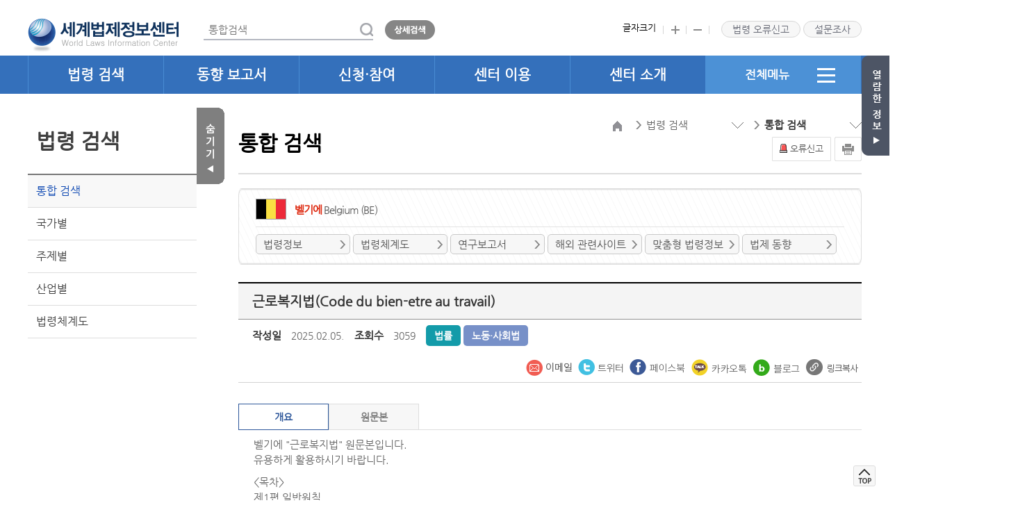

--- FILE ---
content_type: text/html;charset=UTF-8
request_url: https://world.moleg.go.kr/web/wli/lgslInfoReadPage.do?CTS_SEQ=49166&AST_SEQ=25
body_size: 88462
content:









<!DOCTYPE HTML>
<html lang="ko">
<head>
	<meta charset="UTF-8">
	<meta name="viewport" content="width=device-width,initial-scale=1.0,minimum-scale=1.0,maximum-scale=1.0" />
	<meta property="og:type" content="website" />
	<meta property="og:title" content="근로복지법(Code du bien-etre au travail) < 벨기에 < 통합 검색 < 법령 검색 | 세계법제정보센터" />
	<meta property="og:url" content="https://world.moleg.go.kr" />
	<meta property="og:description" content="세계 각국의 주요 법률, 법제동향 등 법령정보를 수집·가공하여 국가·지역·기구별로 제공." />
	<meta property="og:image" content="https://world.moleg.go.kr/web/images/common/og_logo.png" />
	<meta name="author"  content="세계법제정보센터">
	<meta name="copyright"  content="세계법제정보센터">
	<meta name="keyword"  content="세계법제정보센터,세계법제정보,법령정보,주제별법제,법제동향">
	<meta name="description" content="세계 각국의 주요 법령, 연구보고서, 최신 입법동향 등 해외법령정보를 수집·가공하여 제공하는 웹사이트" />
	<meta name="Yeti" content="All"/>
	<meta name="Yeti" content="index,follow"/>
	<meta name="NaverBot" content="All"/>
	<meta name="NaverBot" content="index,follow"/>
	<meta name="robots" content="index,follow">
	<meta http-equiv="X-UA-Compatible" content="IE=edge" />
	<title> 근로복지법(Code du bien-etre au travail) < 벨기에 < 통합 검색 < 법령 검색 | 세계법제정보센터</title>
	<link rel="stylesheet" href="/web/css/common.css?ver=20250501" />
	<link type="text/css" rel="stylesheet" href="/css/jquery-ui.css" />
	<link rel="stylesheet" href="/web/css/main.css?ver=20230803" />
	<link rel="stylesheet" href="/web/css/sub.css?ver=20230803" />
	<link rel="stylesheet" href="/web/css/respon.css?ver=20230803" />
	<link rel="shortcut icon" href="/oweb/images/favicon.ico" />
	<link rel="stylesheet" href="/web/css/print.css?ver=20230803" media="print" />
	<script src="/web/js/jquery-1.11.1.min.js"></script>
	<script src="/web/js/jquery.migrate.1.2.1.js"></script>
	<script src="/js/jquery-ui.js"></script>
	<script src="/js/vendor/jquery.ui.widget.js"></script>
	<script src="/web/js/flexslider.js"></script>
	<script src="/web/js/common.js"></script>
	<script src="/cms/js/ajax.mapping.js"></script>
	<script src="/cms/js/ksy.validation.js"></script>
	<script src="/cms/js/ksy.ckeditor.js"></script>
	<script src="/cms/js/cms.js"></script>
	<script src="/cms/js/comn.js"></script>
	<script src="/web/js/social/facebook.js"></script>
	<script src="/web/js/social/twitter.js"></script>
	<script src="/web/js/social/sharemail.js"></script>
	<!-- <script src="/web/js/ark.js"></script>-->
	<script src="/web/js/nation_link.js"></script>
    <script src="//developers.kakao.com/sdk/js/kakao.min.js"></script>
    <script src="/web/js/search.js"></script>
	<script type="text/javascript">
		var urlVal = window.location.href;
		var isPublic = urlVal.indexOf('localhost');
		
		$(function() {
		    $.datepicker.setDefaults({
		        dateFormat: 'yymmdd',
		        prevText: '이전 달',
		        nextText: '다음 달',
		        monthNames: ['1월', '2월', '3월', '4월', '5월', '6월', '7월', '8월', '9월', '10월', '11월', '12월'],
		        monthNamesShort: ['1월', '2월', '3월', '4월', '5월', '6월', '7월', '8월', '9월', '10월', '11월', '12월'],
		        dayNames: ['일', '월', '화', '수', '목', '금', '토'],
		        dayNamesShort: ['일', '월', '화', '수', '목', '금', '토'],
		        dayNamesMin: ['일', '월', '화', '수', '목', '금', '토'],
		        showMonthAfterYear: true,
		        yearSuffix: '년'
		    });

			// Web Accessibility : Skip Navigation
		    if(!$(this).hasClass("sbcenter_right")){
		    	//alert("YES");
		    	$(".sbcenter_right").attr("id","contents");
		    	//$(".sbcenter_right").attr("tabIndex","0");
		    	$(".sbcenter_right").removeAttr("tabIndex");
		    }
		});
	</script>

	
</head>
<body>
<div class="skip-nav">
	<a href="#contents" class="btn_skip">본문 바로가기</a>
	<a href="#gnb">주 메뉴 바로가기</a>
</div>












<!-- Google Analytics -->
<script> 
/* (function(i,s,o,g,r,a,m){i['GoogleAnalyticsObject']=r;i[r]=i[r]||function(){
(i[r].q=i[r].q||[]).push(arguments)},i[r].l=1*new Date();a=s.createElement(o),
m=s.getElementsByTagName(o)[0];a.async=1;a.src=g;m.parentNode.insertBefore(a,m)
})(window,document,'script','https://www.google-analytics.com/analytics.js','ga');

ga('create', 'UA-157976819-1', 'auto');
ga('send', 'pageview'); */
</script>
<!-- End Google Analytics -->

      

	<script src="/web/js/makePCookie.js"></script>
<script>
$(document).ready(function(){
	/*var today = new Date();
    var sameday = new Date("2022-10-01");
    if(today.getTime() > sameday.getTime()){
        $(".srvEvt").remove();
    }*/
    $(".research_layer").click(function(){
        window.open('/web/main/pollPopup.do', 'service_pollOpn20160602', "top=50, left=10, width=530, height=800");
    });
});
function fncGoTotalSearchWord(query) {
    query = encodeURI(encodeURIComponent(query));
    var url = '/sc/search.do?q='+query+"&w=SE_WD&main=M&fsort=";
    location.href = url;
}

//통합검색
function fncGoTotalSearch() {
    var query = $('#search-ipt2').val();
    
    if(query ==""){
        alert("검색어를 입력하세요.");
        return;
    }
    
    query = encodeURI(encodeURIComponent(query));
    var url = '/sc/search.do?q='+query+"&w=SE_WD&main=M&fsort=";
    location.href = url;
}

//상세검색
function fncGoTotalSearchDetail() {
    var q = $('#search-ipt2').val();
    q = encodeURI(q);
    var Query = "";
    if(true){
        Query = "0";
    }else{
        Query = "1";
    }
    var url = '/web/main/searchDetailXten.do?q='+q+"&Query="+Query;
    location.href = url;
}

//모바일 통합검색
function fncGoTotalSearchMobile() {
    var queryMobile = $('#queryMobile').val();
    if(queryMobile == ""){
        alert("검색어를 입력하세요.");
        return false;
    }
    queryMobile = encodeURI(encodeURIComponent(queryMobile));
    var url = '/sc/search.do?q='+queryMobile+"&w=SE_WD&main=M&fsort=";
    location.href = url;
}

//모바일 상세검색
function fncGoTotalSearchDetailMobile() {
    var queryMobile = $('#queryMobile').val();
    queryMobile = encodeURI(encodeURIComponent(queryMobile));
    var Query = "";
    if(true){
        Query = "0";
    }else{
        Query = "1";
    }
    var url = '/web/main/searchDetailXten.do?q='+queryMobile+"&Query="+Query;
    location.href = url;
}

//엔터검색
function fncEnterSearchHeader(e) {
    var key = e.keyCode || e.which;
    if (key == '13') {
        fncGoTotalSearch();
    }
}

//법령 의견 보내기 
function fncGoLgslOpinionWrite(){
	
	var ttl = $('#OP_TTL').val();
	if(ttl == ""){
	        alert("제목을 입력하세요.");
	        return false;
	}
	
	var cts = $('#OP_CTS').val();
	if(cts == ""){
	        alert("내용을 입력하세요.");
	        return false;
	}
	
	var form = $("#LAWORD_OPINION_Form");
	form.attr("action", "/web/intrcn/LawordOpinionWrite.do");
	form.submit();
}
//확장자
function checkBasicExtNames(el){
    
    var src = getFileType(el.value);
    var ext = src.toLowerCase();
    var fileId = $(el).attr("id");
    var file = $('#'+fileId).get(0).files[0];
    
    if(el.value == "") return true;

    if(file.size > 100 * 1024 * 1024){
        
        //용량 초과시 alert(창)
        alert("파일 사이즈는 100MB이하로 업로드해주세요");
        $('#'+fileId).val("");
        return false;
    }
    
    if(ext == "pdf" || ext == "doc" || ext == "docx" || ext == "ppt"  || ext == "pptx" || ext == "hwp" || ext == "xls" ||ext == "xlsx" 
        || ext == "jpg" || ext == "png" || ext == "jpeg" || ext == "gif" ) {
        return true;
    } else {
       alert(" 파일은 pdf, doc, docx, ppt, pptx, hwp, xls, xlsx, jpg, png, PNG, JPG, jpeg, JPEG, GIF, gif 형식만 등록 가능합니다.");  
       $('#'+fileId).val(""); 
       return false;              
    }
    

    if(file.size > 100 * 1024 * 1024){
        
        //용량 초과시 alert(창)
        alert("파일 사이즈는 100MB이하로 업로드해주세요");
        $('#'+fileId).val("");
        return false;
    }

}
function getFileType(filePath) {
    var index = -1;
    index = filePath.lastIndexOf('.');
    var type = "";
    if(index != -1) {
          type = filePath.substring(index+1, filePath.len);
    } else {
     type = "";
    }
    return type;
} 

/* 페이징버튼 href="" 관련  */
$(document).ready(function(){
   var currentPath = $(location).attr('pathname');
   if($(".pagenation").length > 0){
	   if(currentPath.indexOf('themaLgslListPage.do') > -1){
		   $(".pagenation > .pg_wrap > .ds_no").attr('href',currentPath+'?code=');
		   $(".pg").attr('href',currentPath+'?code=');
	   }else{
		   $(".pagenation > .pg_wrap > .ds_no").attr('href',currentPath);
		   $(".pg").attr('href',currentPath);
	   }
   }
});
</script>

<div class="header" id="header">
    <div class="header-tp">
        <h1><a href="/web/main/index.do" title="메인페이지로 이동"><img src="/web/images/common/logo_217.png" alt="세계법제정보센터 World Laws Information Center 로고" /></a></h1>
        
        <!-- 헤더에 통합검색은 메인화면을 제외한 페이지에서 노출 -->
        
            <div class="sub_search">
                <div class="sub_search_ct">
                    <label for="search-ipt2" class="blind">통합검색</label>
                    
                        
                        
                            <input type="text" id="search-ipt2" name="query" placeholder="통합검색" onkeypress="fncEnterSearchHeader(event);" />
                        
                    
                    
                    <ul class="search-key"  id="autoBody" style="display:none">
                    </ul>
                    <a href="javascript:fncGoTotalSearch();"><img src="/web/images/common/sub_search2.gif" alt="검색"></a>
                </div>
                <a href="javascript:fncGoTotalSearchDetail();"><img src="/web/images/common/sub_search1.gif" alt="상세검색"></a>
<!-- 검색결과내 재검색  -->
                <!-- <span class="rebrowsing"><input type="checkbox" id="topsrch" class="" /> <label for="topsrch" class="blind">결과내 재검색</label></span> -->
<!-- // 검색결과내 재검색  -->
                <div class="clear"></div>
            </div>
            
            <div class="mo-search"><a href="javascript:void(0);"><img src="/web/images/common/tp-search.gif" alt="검색"></a></div>
            <div class="sb_search_bg" style="height: 818px; display: none;"></div>
            <div class="sb_search" style="display: none;">
                <div class="search">
                    <span class="first">
                        <label for="queryMobile" class="blind">검색어를 입력하세요</label>
                        <input type="text" id="queryMobile" name="queryMobile" placeholder="검색어를 입력하세요" />
                    </span>
                    <span class="last">
                        <a href="javascript:fncGoTotalSearchMobile();"><img src="/web/images/main/search_btn1.png" alt="통합검색" class="first"></a>
                        <a href="javascript:fncGoTotalSearchDetailMobile();"><img src="/web/images/main/search_btn2.png" alt="상세검색" class="second"></a>
                    </span>
                </div>
            </div>
            
        
        
        
        <div class="header-tp-rt">
            <ul class="ul1">
                <li>글자크기</li>
                <li><a href="javascript:void(0)" onclick="plus()"><img src="/web/images/common/plus.gif" alt="크게" /></a></li>
                <li><a href="javascript:void(0)" onclick="minus()"><img src="/web/images/common/minus.gif" alt="작게" /></a></li>
            </ul>
            <ul class="ul2">
                <li><a href="javascript:void(0)" title="새창열림" class="pop1-view">법령 오류신고</a></li>
                <!-- <li><a href="/web/intrcn/demandRSCHInfoListPage.do" class="btn-faq demand_layer">수요조사</a></li> -->
                <li><a href="javascript:void(0)" title="새창열림" class="btn-faq research_layer">설문조사</a></li>
            </ul>
        </div>
        <div class="btn-gnb"><a href="javascript:void(0)"><img src="/web/images/common/m_menu.gif" alt="메뉴열기" /></a></div>
    </div>
    <!-- 법령오류신고 팝업1 s -->
    <form id="LAWORD_OPINION_Form" name="LAWORD_OPINION_Form" method="post" enctype="multipart/form-data">
    <input type='hidden' name='egovframework.double.submit.preventer.parameter.name' value='CB8B409D-B34D-4805-A8EE-5B447B1E219B'/>
    <input type="hidden" id="FILE_IDS" name="FILE_IDS" value="1"/>
    <div class="pop-bg pop1-bg">
        <!-- <div class="sub_title title_bor">법령 내용 문의</div> -->
        <div class="popup_tit">
            <h3>법령 오류신고</h3>
            <a href="javascript:void(0)" class="pop-close pop1-c"><img src="/web/images/sub/popup_close.png" alt="법령오류신고 닫기" /></a>
        </div>
        <!-- <ul class="sub04_bgfont">
            <li>법령정보관리원은 법령정보를 체계적으로 수집, 관리하고 이를 신속ㆍ정확하게 제공하며, 
            법제정책에 관한 교육ㆍ홍보사업을 수행함으로써 법치행정 구현에 이바지함을 목적으로 하는 기관으로서, 
            법제처로부터 세계법제사업을 수탁 받아 해당업무를 수행하고 있습니다. 
            <br>법령관련 내용문의 전화 : 02-460-2838
            </li>
        </ul> -->
        <!-- <div id="lgslErr" name="lgslErr" class="sub_title title_bor mt2">법령 의견 보내기</div> -->
        <div class="top_bor mt3">
        <script>
            var fileNextId = 1;
            var fileIds = [];
            fileIds[0] = 1;
            
            function fncAddFileId(id){
                fileIds.push(id);
                $('#FILE_IDS').val(fncGetFileId());
            }
            $(function() {
                $(".pop1-view").click(function(){
                	window.open('/web/main/errorReportPopup.do?LGSL_YN=N', 'reportPopup', "top=50, left=10, width=945, height=470");
//                     $(".pop1-bg").fadeIn('fast');
//                     $(".m-back-gnb").fadeIn('fast');
//                     // 초기화
//                     $(".lgsl_rpt").css("display","none");
//                     $("#OP_NTNL").val("");
//                     $("#LS_NM").val("");
//                     $(".URL").remove(); // 법령정보 URL 있을 경우 제거
//                     $(".ISO_NTNL_CD").remove(); //법령정보 나라정보 제거
//                     // 값 고정 해제
//                     $("#OP_NTNL").attr("readonly",false);
//                     $("#LS_NM").attr("readonly",false);
//                     $("#sub4_in1").focus();
                });
                // 법령정보 오류신고 클릭시
				$(".lgslpop1-view").click(function(){ 
					var CTS_SEQ = $("#CTS_SEQ").val();
					var AST_SEQ = $("#AST_SEQ").val();
					var ISO_NTNL_CD = $("#ISO_NTNL_CD").val();
					window.open('/web/main/errorReportPopup.do?CTS_SEQ='+CTS_SEQ+"&AST_SEQ="+AST_SEQ+"&ISO_NTNL_CD="+ISO_NTNL_CD, 'reportPopup', "top=50, left=10, width=945, height=470");
			    	//$(".lgsl_rpt").css("display","");
			        //$("#OP_NTNL").val("벨기에");
			        //$("#LS_NM").val("근로복지법(Code du bien-etre au travail)");
			        //var URL = '<input type="hidden" value="/web/wli/lgslInfoReadPage.do?CTS_SEQ=' + 49166 + '&AST_SEQ=' + 25+'" class="URL" name="URL"/>';
			        //var ISO_NTNL_CD = '<input type="hidden" value =  "BE" class = "ISO_NTNL_CD" name = "ISO_NTNL_CD" />';
			        //$(".URL").remove();
			        //$(".ISO_NTNL_CD").remove();
			        //$("#OP_NTNL").after(ISO_NTNL_CD);
			        //$("#LS_NM").after(URL);
			        // 값 고정
			        //$("#OP_NTNL").attr("readonly",true);
			        //$("#LS_NM").attr("readonly",true);
			        //$("#OP_NTNL").focus();
			    });
                $(".pop2-view").click(function(){
                    $(".pop2-bg").fadeIn('fast');
                    $(".m-back-gnb").fadeIn('fast');
                });     
                
                /* 
                $(".pop-close").click(function(){
                    $(".pop-bg").fadeOut('fast');
                    $(".m-back-gnb").fadeOut('fast');
                }); 
                */
                
                $(".pop-close").click(function(){
                    if($(window).width() > 1024){
                        $(".pop-bg").fadeOut('fast');
                        $(".m-back-gnb").fadeOut('fast');
                    }else{
                        $(".pop-bg").fadeOut('fast');
                    }
                });
                
                /* 20171215 - 접근성추가 */
                $(".pop1-c").click(function(){
                    $(".btn-faq").focus();
                });
                
                $(".all-menu-close").click(function(e){
                    //$("#search-ipt").focus(); /* 20171215 - 접근성추가 */
                    $(".all-menu").fadeOut('fast');
                    $(".m-back-gnb").fadeOut('fast');
                	$("#search-ipt2.mainFocusing").focus(); 
                	e.stopPropagation();
                });

                /* 20220404 - 접근성 추가*/
                $(".all-menu-close").on("keydown",function(e) {
                	if(e.keyCode == 9){ // tab 키 눌렀을 때
                		if(e.shiftKey){
                		    
                		 }else {
                			 setTimeout(function(){
                				    $('.all-menu-cont > ul > li:first-child > ul > li:first-child > a').focus();
                				}, 0);
//                 			  $(".all-menu").fadeOut('fast');
//                 			    $(".m-back-gnb").fadeOut('fast');
//                 			    $(".sub-location-cont ul li:first a").focus(); /* 20171215 - 접근성추가 */
                 			    
                		}
                	}
                });

                /* 20230504 - 접근성 추가*/
                $(".pop_send").on("keydown",function(e) {
                    if(e.keyCode == 9){ // tab 키 눌렀을 때
                        if(e.shiftKey){
                         }else {
                             setTimeout(function(){
                                    $('.pop-close').focus();
                                }, 0);                                        
                        }
                    }
                });
                /* 20230518 - 접근성 추가 */
                $(".pop-close").on("keydown",function(e) {
                    if(e.keyCode == 9){ // tab 키 눌렀을 때
                        if(e.shiftKey){
                            setTimeout(function(){
                                $('.pop_send').focus();
                            }, 0);
                         }
                    }
                });
                
            });
        </script>
        <table class="sub_table2 write_top" style="width: 100%">
                <caption>법령 오류신고 팝업으로 국가,법령명, 구분(콘텐츠오류, 기술오류, 기능제안, 기타불편사항), 제목, 첨부파일, 내용란을 제공.</caption>
                <colgroup>
                    <col style="width:16%" />
                    <col style="width:84%" />
                </colgroup>
                <tbody>
                    <tr class="lgsl_rpt">
                        <th scope="row"><label for="OP_NTNL">국가</label></th>
                        <td><input type="text" id="OP_NTNL"  name="OP_NTNL" value=""/></td>
                    </tr>
                    <tr class="lgsl_rpt">
                        <th scope="row"><label for="LS_NM">법령명</label></th>
                        <td><input type="text" id="LS_NM"  name="LS_NM" value=""/></td>
                    </tr>
                    <tr>
                        <th scope="row">구분</th>
                        <td>
                            <span class="pr1">
                                <input type="radio" name="NEWS_AST_CD" id="sub4_in1" value="520010" checked="checked">
                                <label for="sub4_in1">컨텐츠오류(현행화, 내용, 오탈자 등)</label>
                            </span>
                            <span class="pr1">
                                <input type="radio" name="NEWS_AST_CD" id="sub4_in2" value="520011">
                                <label for="sub4_in2">기술오류(페이지, 링크, 검색 등)</label>
                            </span>
                            <span class="pr1">
                                <input type="radio" name="NEWS_AST_CD" id="sub4_in3" value="520012">
                                <label for="sub4_in3">기능제안 </label>
                            </span>
                            <span>
                                <input type="radio" name="NEWS_AST_CD" id="sub4_in4" value="520013">
                                <label for="sub4_in4">기타 불편사항</label>
                            </span>
                        </td>
                    </tr>
                    <tr>
                        <th scope="row"><label for="OP_TTL">제목</label></th>
                        <td><input type="text" id="OP_TTL"  name="TTL" value=""></td>
                    </tr>
                    <tr>
                        <th scope="row"><label for="FIEL_1">첨부파일</label></th>
                        <td><input type="file"  id="FIEL_1" name="FILE_1" onchange="checkBasicExtNames(this)"/></td>
                    </tr>
                    <tr>
                        <th scope="row"><label for="OP_CTS">내용</label></th>
                        <td><textarea cols="30" rows="5" id="OP_CTS" name="CTS"></textarea></td>
                    </tr>
                </tbody>
            </table>    
        </div>
        <p class="pt15 pb3 text_right">
            <a class="a_button a_green pop_send" href="javascript:void(0)" onclick="fncGoLgslOpinionWrite();">보내기</a>
        </p>
        </div>
        </form>
        <!-- 법령오류신고 팝업 e -->
    <div class="header-bt">
        <div class="header-bt-cont">
            <div class="gnb-box">
                <div class="h-cage">
                    <h2 class="gnb-tit">세계 법제정보센터</h2>
                    <a href="javascript:void(0)" class="btn-gnb-close"><img src="/web/images/common/btn_gnb_close.png" alt="메뉴닫기" /></a>
                </div>
                <ul class="gnb" id="gnb" tabindex="0">
                    <li class="mn0">
                        <a href="javascript:void(0)" class="pop1-view" title="새창열림">법령 오류신고</a>
                        <a href="javascript:void(0)" class="research_layer" title="새창열림">설문조사</a>
                    </li>
                    <li class="mn1">
                        <h2><a href="/web/wli/lgslInfoListPage.do">법령 검색</a></h2>
                        <div class="sub-menu">
                            <div>
                                <ul>
                                    <li><a href="/web/wli/lgslInfoListPage.do">통합 검색</a></li>    
                                    <li><a href="/web/wli/nationListPage.do">국가별</a></li>
                                    <li><a href="/web/tl/themaLgslListPage.do?code=700201">주제별</a></li>
                                    <li><a href="/web/indst/indstLgslListPage.do?indstCode=701101">산업별</a></li>
                                    <li><a href="/web/wli/lawordSystmListPage.do">법령체계도</a></li>                                    
                                </ul>
                            </div>
                        </div>
                    </li>
                    <li class="mn2">
                        <h2><a href="/web/dta/lgslTrendListPage.do">동향 보고서</a></h2>
                        <div class="sub-menu">
                            <div>
                                <ul>
                                    <li><a href="/web/dta/lgslTrendListPage.do">법제동향</a></li>
                                    <li><a href="/web/wli/rsrchReprtListPage.do">연구보고서</a></li>
                                    <li><a href="/web/dta/ovseaBsrpReprtListPage.do">해외 출장보고서</a></li>
                                    <li><a href="/web/dta/nwsmListPage.do">세계법제 뉴스레터</a></li>                                    
                                </ul>
                            </div>
                        </div>
                    </li>
                    <li class="mn3">
                        <h2><a href="/web/wli/clmserLgslInfoListPage.do">신청·참여</a></h2><!-- x -->
                        <div class="sub-menu">
                            <div>
                                <ul>
                                    <li><a href="/web/wli/clmserLgslInfoListPage.do">맞춤형 법령정보</a></li>
                                    <li><a href="/web/intrcn/demandRSCHInfoListPage.do">법령 번역 수요조사</a></li>
                                    <li><a href="/web/apply/surveyListPage.do">이용자 설문조사</a></li><!-- 개선 의견수렴 이벤트 -->
                                    <li><a href="/web/apply/lgslErrorSttemntListPage.do">오류 신고</a></li><!-- x, 우측 상단 버튼 '법령 오류신고' 클릭 시 팝업 생성 -->
                                    <li><a href="/web/api/apiAppPage.do">API 신청</a></li>
                                </ul>
                            </div>
                        </div>
                    </li>
                    <li class="mn4">
                        <h2><a href="/web/intrcn/useGuidanceListPage.do">센터 이용</a></h2><!-- 이용 안내 -->
                        <div class="sub-menu">
                            <div>
                                <ul>
                                    <li><a href="/web/intrcn/useGuidanceListPage.do">이용 안내</a></li>
                                    <li><a href="/web/intrcn/faqListPage.do">자주하는 질문</a></li>
                                    <li><a href="/web/usectr/cprOrgPage.do">협력 기관</a></li><!-- x -->
                                    <li><a href="/web/wli/ovseaRelateSiteListPage.do">해외 사이트</a></li>                                    
                                </ul>
                            </div>
                        </div>
                    </li>
                    <li class="mn5"><!-- 20230713 -->
                        <h2><a href="/web/intrcn/cnterIntrcnListPage.do">센터 소개</a></h2>
                        <div class="sub-menu">
                            <div>
                                <ul>
                                    <li><a href="/web/intrcn/cnterIntrcnListPage.do">세계법제정보</a></li>
                                    <li><a href="/web/intrcn/mainBsnsListPage.do">주요 사업</a></li>
                                    <li><a href="/web/intrcn/noticeListPage.do">센터 소식</a></li><!-- 공지사항 -->
                                    <li><a href="/web/intrcn/lcCttpcListPage.do">위치 및 연락처</a></li>
                                </ul>
                            </div>
                        </div>
                    </li>
                    <li class="mn6"><!-- 20230713 -->
                        <h2><a href="#">전체메뉴<img src="/web/images/common/all_menu.gif" alt="전체메뉴 열기" /></a></h2>
                        <div class="all-menu">
                            <p>전체메뉴보기</p>
                            <div class="all-menu-cont"><!-- 20230713 -->
                                <ul>
                                    <li><span>법령 검색</span>
                                        <ul>
                                            <li><a href="/web/wli/lgslInfoListPage.do">통합 검색</a></li>    
                                            <li><a href="/web/wli/nationListPage.do">국가별</a></li>
                                            <li><a href="/web/tl/themaLgslListPage.do?code=700201">주제별</a></li>
                                            <li><a href="/web/indst/indstLgslListPage.do?indstCode=701101">산업별</a></li>
                                            <li><a href="/web/wli/lawordSystmListPage.do">법령체계도</a></li>                                    
                                        </ul>
                                    </li>
                                    <li><span>동향 보고서</span>
                                        <ul>
                                            <li><a href="/web/dta/lgslTrendListPage.do">법제동향</a></li>
                                            <li><a href="/web/wli/rsrchReprtListPage.do">연구보고서</a></li>
                                            <li><a href="/web/dta/ovseaBsrpReprtListPage.do">해외 출장보고서</a></li>
                                            <li><a href="/web/dta/nwsmListPage.do">세계법제 뉴스레터</a></li>                                    
                                        </ul>
                                    </li>
                                    <li><span>신청·참여</span>
                                        <ul>
                                            <li><a href="/web/wli/clmserLgslInfoListPage.do">맞춤형 법령정보</a></li>
                                            <li><a href="/web/intrcn/demandRSCHInfoListPage.do">법령 번역 수요조사</a></li>
                                            <li><a href="/web/apply/surveyListPage.do">이용자 설문조사</a></li><!-- 개선 의견수렴 이벤트 -->
                                            <li><a href="/web/apply/lgslErrorSttemntListPage.do">오류 신고</a></li><!-- x, 우측 상단 버튼 '법령 오류신고' 클릭 시 팝업 생성 -->
                                            <li><a href="/web/api/apiAppPage.do">API 신청</a></li>                                            
                                        </ul>
                                    </li>
                                    <li><span>센터 이용</span>
                                        <ul>
                                            <li><a href="/web/intrcn/useGuidanceListPage.do">이용 안내</a></li>
                                            <li><a href="/web/intrcn/faqListPage.do">자주하는 질문</a></li>
                                            <li><a href="/web/usectr/cprOrgPage.do">협력 기관</a></li><!-- x -->
                                            <li><a href="/web/wli/ovseaRelateSiteListPage.do">해외 사이트</a></li>                                    
                                        </ul>
                                    </li>
                                    <li><span>센터 소개</span>
                                        <ul>
                                            <li><a href="/web/intrcn/cnterIntrcnListPage.do">세계법제정보</a></li>
                                            <li><a href="/web/intrcn/mainBsnsListPage.do">주요 사업</a></li>
                                            <li><a href="/web/intrcn/noticeListPage.do">센터 소식</a></li><!-- 공지사항 -->
                                            <li><a href="/web/intrcn/lcCttpcListPage.do">위치 및 연락처</a></li>
                                        </ul>
                                    </li>
                                </ul>
                                <a href="#" class="all-menu-close"><img src="/web/images/common/all_menu_close.gif" alt="전체메뉴 닫기" /></a>
                            </div>
                        </div>
                    </li>
                </ul>
            </div> <!-- //gnb -->
        </div>
        <div class="back-gnb" style="display: none;"><span class="shadow"></span></div>
        <div class="m-back-gnb" style="display: none;"><span class="shadow"></span></div>
    </div>
</div>
<div class="contents">

	








<link type="text/css" rel="stylesheet" href="/oweb/css/law.css" />
<script type="text/javascript"> 
    $(function() {
        if(isPublic < 0){
            Kakao.init('df62bc35f3591da2303bc9fa326627fd');
        }
        fncShareFacebook('facebook-link-btn',location.href);
        fncShareTwitter('twitter-link-btn', '통합 검색', location.href);
        fncShareMail('mail-link-btn', '근로복지법(Code du bien-etre au travail)', '통합 검색', location.href, '벨기에');
        /* fncShareKakaotalk('kakao-link-btn','통합 검색', '통합 검색', location.href); */
        fucShareNaverBlog('NaverBlog-link-btn', '근로복지법(Code du bien-etre au travail)',location.href); 
    });
    

    //상세페이지 이동
    function fncGoReadPage(CTS_SEQ, AST_SEQ, ETC) {
        var url = '/web/wli/lgslInfoReadPage.do' +fncGetParam()+  "&CTS_SEQ=" + CTS_SEQ + "&AST_SEQ=" + AST_SEQ;
        if(ETC){
            url += "&ETC="+ETC;
        }
        location.href = url;
    }
    
    //다운로드
    function fncDown(DLD_CFM_NO,FL_SEQ){
        location.href="/cms/commonDown.do?DLD_CFM_NO="+DLD_CFM_NO+"&FL_SEQ="+FL_SEQ;
    }
    
    function fncLrCtsDown(CTS_SEQ, AST_SEQ, ty, TTL){
        var url = '/web/wli/lgslInfoWriteDoc.do' + "?CTS_SEQ=" + CTS_SEQ + "&AST_SEQ=" + AST_SEQ+"&ty="+ty+"&TTL="+TTL;
        location.href=url;
    }
    
    //목록페이지
    function fncGoListPage(){
        var url = '/web/wli/lgslInfoListPage.do' + fncGetParam();
        location.href = url;
    }
    
    //공통 변수
    function fncGetParam(page) {
        var param = "";
        var searchType = $('#searchType').val();
        var searchText = $('#searchText').val();
        var pageIndex = $('#pageIndex').val();
        var searchPageRowCnt = $('#searchPageRowCnt').val();
        var searchNtnlCls = $('#searchNtnlCls').val();
        var searchNtnl = $('#searchNtnl').val();
        var searchLgslCode = $('#searchLgslCode').val();
        var searchTy = $('#searchTy').val();
        var searchOnlyPrior =  $('#searchOnlyPrior').val();
        var nationReadYn =  $('#nationReadYn').val();
        var searchLgLawCode =  $('#searchLgLawCode').val();
        
        var param = '?A=A';
        if (searchType != '') {
            param += '&searchType=' + searchType;
        }
        if (searchText != '') {
            searchText = decodeURI(searchText);
            param += '&searchText=' + searchText;
        }
        if (searchPageRowCnt != '') {
            param += '&searchPageRowCnt=' + searchPageRowCnt;
        }
        if (searchNtnlCls != '') {
            param += '&searchNtnlCls=' + searchNtnlCls;
        }
        if (searchNtnl && searchNtnl != '' && searchNtnl != 'null') {
            param += '&searchNtnl=' + searchNtnl;
        }
        if (searchLgslCode != '') {
            param += '&searchLgslCode=' + searchLgslCode;
        }
        if (searchOnlyPrior != '') {
            param += '&searchOnlyPrior=' + searchOnlyPrior;
        }
        if (searchTy != '') {
            param += '&searchTy=' + searchTy;
        }
        if (nationReadYn != '') {
            param += '&nationReadYn=' + nationReadYn;
        }
        if (searchLgLawCode != '') {
            param += '&searchLgLawCode=' + searchLgLawCode;
        }
        if(selectLgslCls != ''){
            param += '&selectLgslCls=' + selectLgslCls; 
        }
    
        if (page) {
            param += '&pageIndex=' + page;
        } else {
            if (pageIndex != '') {
                param += '&pageIndex=' + pageIndex;
            }
        }
        return param;
    }
    
    function fncCloseTwoPop(){
        $("#sub_pop_bg").hide();
        $("#sub_pop").hide();
    }
    
    var locationVal = window.location.href;
    
    function sendLink() {
          Kakao.Link.sendDefault({
            objectType: 'feed',
            content: {
              title: "벨기에 - 근로복지법(Code du bien-etre au travail)",
              //description: "근로복지법(Code du bien-etre au travail)",
              imageUrl: 'http://world.moleg.go.kr/web/images/common/og_logo.png',
              link: {
                mobileWebUrl: locationVal,
                webUrl: locationVal
              }
            },
            buttons: [
              {
                title: '자세히 보기',
                link: {
                  mobileWebUrl: locationVal,
                  webUrl: locationVal
                }
              }
              /* ,
              {
                title: '앱으로 보기',
                link: {
                  mobileWebUrl: locationVal,
                  webUrl: locationVal
                }
              } */
            ]
          });
        }
    
        function fucShareNaverBlog(param_id, param_ttl, param_url) {
            document.getElementById(param_id).onclick = function() {
                var link = param_url;
                var title = param_ttl;
                var popOption = "top=0, left=0, width=555, height=430, resizable=no, scrollbars=no, status=no;";
                var wp = window.open('http://share.naver.com/web/shareView?url=' + encodeURI(encodeURIComponent(link)) + '&title=' + encodeURI(title), 'naver', popOption);
                if (wp) {
                    wp.focus();
                }
            }
        }
        
        function linkCopy(){
            var linkUrl = document.createElement("input");
            linkUrl.type = 'text';
            linkUrl.value = location.href;
            document.body.appendChild(linkUrl);
            linkUrl.select();
            document.execCommand("copy");
            document.body.removeChild(linkUrl);
            alert('링크가 복사되었습니다.');
        }
</script>
<form id="writeForm" name="writeForm" method="post">
    <input type="hidden" id="searchType" name="searchType" value=""/>
    <input type="hidden" id="searchText" name="searchText" value=""/>
    <input type="hidden" id="pageIndex" name="pageIndex" value=""/>
    <input type="hidden" id="searchPageRowCnt" name="searchPageRowCnt" value=""/>
    <input type="hidden" id="searchNtnlCls" name="searchNtnlCls" value=""/>
    <input type="hidden" id="searchNtnl" name="searchNtnl" value=""/>
    <input type="hidden" id="searchLgslCode" name="searchLgslCode" value=""/>
    <input type="hidden" id="searchTy" name="searchTy" value=""/>
    <input type="hidden" id="searchOnlyPrior" name="searchOnlyPrior" value=""/>
    <input type="hidden" id="nationReadYn" name="nationReadYn" value=""/>
    <input type="hidden" id="searchLgLawCode" name="searchLgLawCode" value=""/>
    
    <input type="hidden" id="CTS_SEQ" name="CTS_SEQ" value="49166"/>
    <input type="hidden" id="AST_SEQ" name="AST_SEQ" value="25"/>
    <input type="hidden" id="ISO_NTNL_CD" name="ISO_NTNL_CD" value="BE"/>
    <input type="hidden" id="CTS_AST_CD" name="CTS_AST_CD" value="500001"/>
    <input type="hidden" id="selectLgslCls" name="selectLgslCls" value="" />
<div class="sub-contents">
        <div class="sub-bg"><span>법령 검색</span></div>
        <div class="sbcenter">
            <div class="sbcenter_left">
                <div class="left_menu">
                    <p>법령 검색</p>
                    






					<ul>
						<li><a class="on" href="/web/wli/lgslInfoListPage.do">통합 검색</a>
						<div class="sbthree_muen" style="display: block;">
						  <ul>
						    
                           </ul>
						</div>
						</li>
						<li><a  href="/web/wli/nationListPage.do">국가별</a></li>
						<li><a  href="#1">주제별</a>
	                        <div class="sbthree_muen" >
	                        <ul>
	                            
	                                
	                                
	                                    
	                                    <li><a  href="/web/tl/themaLgslListPage.do?code=700201">헌법</a></li>
	                                    
	                                    <li><a  href="/web/tl/themaLgslListPage.do?code=700202">세제</a></li>
	                                    
	                                    <li><a  href="/web/tl/themaLgslListPage.do?code=700203">투자</a></li>
	                                    
	                                    <li><a  href="/web/tl/themaLgslListPage.do?code=700204">노동</a></li>
	                                    
	                                    <li><a  href="/web/tl/themaLgslListPage.do?code=700205">환경</a></li>
	                                    
	                                    <li><a  href="/web/tl/themaLgslListPage.do?code=700206">행정</a></li>
	                                    
	                                    <li><a  href="/web/tl/themaLgslListPage.do?code=700207">FTA</a></li>
	                                    
	                                
	                            
	                            <li>
								    <a href="#1">개인정보</a>
								    <div class="sbfour_menu">
								        <ul>
								            <li>
								                <a href="https://www.pipc.go.kr/np/cop/bbs/selectBoardList.do?bbsId=BS271&mCode=D060030010" target="_blank" title="개인정보보호위원회 페이지 바로가기_새창">
								                    <img src="/web/images/common/logo_pipc_mn.png" alt="개인정보보호위원회 로고" style="height:auto;">
								                </a>
								            </li>
								        </ul>
								    </div>
								</li>
	                        </ul>
	                        </div>						
						</li>
						<li><a  href="#1">산업별</a>
                            <div class="sbthree_muen" >
	                            <ul>
	                                
	                                    
	                                    
	                                        
	                                        <!-- K-건설, K-시푸드 제외 -->
		                                        <li>
                                                    
                                                    <a  href="#2">K-콘텐츠</a>
	                                                <div class="sbfour_menu" >
		                                                
                                                            <!-- K-콘텐츠 -->
                                                                <ul>
                                                                    <li><a  href="/web/indst/indstLgslListPage.do?indstCode=701101">법령정보</a></li>
			                                                        <li>
                                                                        <a href="https://welcon.kocca.kr/ko/law" target="_blank" title="WelCon 국가별 법령정보 목록 바로가기 _새창">
																            <img src="/web/images/common/logo_welcon_mn.png" alt="WelCon 로고">
																        </a>
			                                                        </li>
			                                                    </ul>
			                                                
                                                            
			                                                
			                                                
		                                                
	                                                </div>  
		                                        </li>
	                                        
	                                        
	                                        <!-- K-건설, K-시푸드 제외 -->
		                                        <li>
                                                    
                                                    <a  href="#2">K-원자력</a>
	                                                <div class="sbfour_menu" >
		                                                
                                                            
                                                            
			                                                
			                                                
                                                                <ul>
                                                                    <li><a  href="/web/indst/indstLgslListPage.do?indstCode=701102">법령정보</a></li>
                                                                </ul>
			                                                
		                                                
	                                                </div>  
		                                        </li>
	                                        
	                                        
	                                        <!-- K-건설, K-시푸드 제외 -->
		                                        <li>
                                                    
                                                    <a  href="#2">K-화장품</a>
	                                                <div class="sbfour_menu" >
		                                                
                                                            
                                                            <!-- K-화장품 -->
                                                                <ul>
                                                                    <li><a  href="/web/indst/indstLgslListPage.do?indstCode=701103">법령정보</a></li>
			                                                        <li>
                                                                        <a href="https://helpcosmetic.or.kr/pc/license/license02.php" target="_blank" title="글로벌 규제조화 지원센터 해외법령 페이지 바로가기_새창" style="font-size:14px;">
																            <!-- <img src="/web/images/common/mfds_logo.png" alt="식품의약품안전처 로고" style="height:auto;"> -->
                                                                                                                                                화장품 글로벌 규제조화 지원센터
																        </a>
			                                                        </li>
			                                                    </ul>
			                                                
			                                                
			                                                
		                                                
	                                                </div>  
		                                        </li>
	                                        
	                                        
	                                        <!-- K-건설, K-시푸드 제외 -->
		                                        <li>
                                                    
                                                    <a  href="#2">K-의료</a>
	                                                <div class="sbfour_menu" >
		                                                
                                                            
                                                            
			                                                
			                                                
                                                                <ul>
                                                                    <li><a  href="/web/indst/indstLgslListPage.do?indstCode=701104">법령정보</a></li>
                                                                </ul>
			                                                
		                                                
	                                                </div>  
		                                        </li>
	                                        
	                                        
	                                        <!-- K-건설, K-시푸드 제외 -->
		                                        <li>
                                                    
                                                    <a  href="#2">K-식품</a>
	                                                <div class="sbfour_menu" >
		                                                
                                                            
                                                            
			                                                <!-- K-식품 -->
                                                                <ul>
                                                                    <li><a  href="/web/indst/indstLgslListPage.do?indstCode=701105">법령정보</a></li>
			                                                        <li>
                                                                        <a href="https://www.kati.net/board/foodCodeReportList.do?menu_dept3=1002" target="_blank" title="KATI(농식품수출정보)바로가기 _새창">
																            <img src="/web/images/common/logo_kati.png" alt="Kati 로고">
																        </a>
			                                                        </li>
			                                                    </ul>
			                                                
			                                                
		                                                
	                                                </div>  
		                                        </li>
	                                        
	                                        
	                                        <!-- K-건설, K-시푸드 제외 -->
		                                        <li>
                                                    
                                                    <a  href="#2">K-건설</a>
	                                                <div class="sbfour_menu" >
		                                                
                                                            
                                                            
			                                                
			                                                
                                                                <ul>
                                                                    <li><a  href="/web/indst/indstLgslListPage.do?indstCode=701106">법령정보</a></li>
                                                                </ul>
			                                                
		                                                
	                                                </div>  
		                                        </li>
	                                        
	                                        
	                                        <!-- K-건설, K-시푸드 제외 -->
		                                        <li>
                                                    
                                                    <a  href="#2">K-시푸드</a>
	                                                <div class="sbfour_menu" >
		                                                
                                                            
                                                            
			                                                
			                                                
                                                                <ul>
                                                                    <li><a  href="/web/indst/indstLgslListPage.do?indstCode=701107">법령정보</a></li>
                                                                </ul>
			                                                
		                                                
	                                                </div>  
		                                        </li>
	                                        
	                                        
	                                        <!-- <li>
	                                           K-식품
	                                           <div style="color:#5a6175;font-size:15px;padding-left:20px;">K-식품(추후 제공예정)</div>
	                                           <div class="sbfour_menu">
	                                               
	                                           </div>
	                                        </li> -->
	                                    
	                                
	                            </ul>
                            </div>
						</li>
						<li><a  href="/web/wli/lawordSystmListPage.do">법령체계도</a></li>
					</ul>
                </div>
                <div class="left_menu_open">
                    <a class="on" href="#a"><img src="/web/images/sub/sub_on.gif" alt="숨기기" /></a>
                    <a href="#a"><img src="/web/images/sub/sub_off.gif" alt="펼치기" /></a>
                </div>
            </div>
            <div class="sbcenter_right" id="contents" tabindex="0">
                <div class="sub-location">
                    <div class="sub-location-cont">
                        <ol>
                            <li><span><a href="/web/main/index.do"><img
                                        src="/web/images/common/home_icon.gif" alt="홈" /></a></span></li>
                            <li><a href="#">법령 검색</a> 







						<ul class="sbtwo_muen daph1">
							<li><a href="/web/wli/lgslInfoListPage.do">법령 검색</a></li>
							<li><a href="/web/dta/lgslTrendListPage.do">동향 보고서</a></li>
							<li><a href="/web/wli/clmserLgslInfoListPage.do">신청·참여</a></li>
							<li><a href="/web/intrcn/useGuidanceListPage.do">센터 이용</a></li>
							<li><a href="/web/intrcn/cnterIntrcnListPage.do">센터 소개</a></li>
						</ul></li>
                            <li><a href="#"><strong>통합 검색</strong></a> 






						<ul class="sbtwo_muen daph2">
							<li><a href="/web/wli/lgslInfoListPage.do">통합 검색</a></li>    
                            <li><a href="/web/wli/nationListPage.do">국가별</a></li>
                            <li><a href="/web/tl/themaLgslListPage.do?code=700201">주제별</a></li>
                            <li><a href="/web/indst/indstLgslListPage.do?indstCode=701101">산업별</a></li>
                            <li><a href="/web/wli/lawordSystmListPage.do">법령체계도</a></li>
						</ul>
                            </li>
                        </ol>
                        <div class="tit_error"><div class="error_inner"><span><a href="javascript:void(0)" title="새창열림" class="lgslpop1-view">오류신고</a></span></div></div>
                        <div class="print">
                            <a href="javascript:window.print();"><img
                                src="/web/images/common/print_icon.gif" alt="프린트하기" /></a>
                        </div>
                    </div>
                </div>
                <h3>통합 검색</h3>
                <div class="sub01_flag">
                    <div class="flag_img"><a href="/web/wli/nationReadPage.do?searchNtnlCls=4&ISO_NTNL_CD=BE"><img src="/oweb/images/countryFlag/BE_L.png" alt="벨기에 국기" class="flag" style="width:42px;height:28px;"></a></div>
                    <div class="flag_font"><strong class="sb_red">벨기에</strong> Belgium (BE)</div>
                    <div class="flag_div">
                        <a href="/web/wli/lgslInfoListPage.do?searchNtnlCls=4&searchNtnl=BE">법령정보</a>
                        <a href="/web/wli/lawordSystmListPage.do?searchNtnlCls=4&searchNtnl=BE" onclick="fncGoLawordSystm('4','BE');return false;">법령체계도</a>
                        <a href="/web/wli/rsrchReprtListPage.do?searchNtnlCls=4&searchNtnl=BE">연구보고서</a>
                        <a href="/web/wli/ovseaRelateSiteListPage.do?searchNtnlCls=4&searchNtnl=BE">해외 관련사이트</a>
                        <a href="/web/wli/clmserLgslInfoListPage.do?searchNtnlCls=4&ISO_NTNL_CD=BE" onclick="fncGoClmserLgslInfo('4','BE');return false;">맞춤형 법령정보</a>                        
                        <a href="/web/dta/lgslTrendListPage.do?searchNtnlCls=4&searchNtnl=BE" onclick="fncGoLgslTrendListPage('4','BE');return false;">법제 동향</a>                      
                    </div>
                </div>
                <div class="info_point fl_r">
                    <!-- 20240118 중점관리 대상법령 삭제 
                    
                     -->                
                </div>
                <div class="sub_title_type2">근로복지법(Code du bien-etre au travail)</div>
                <div class="sub0102">
                    <ul>
                        <li>
                            <strong>작성일</strong>
                            <span>2025.02.05.</span>
                        </li>
                        <li>
                            <strong>조회수</strong>
                            <span>3059</span>
                        </li>
                        
                            <li>
                            
                            <span class="mark mark_shi">법률</span>
                            
                            
                            <span class="mark mark_no">노동·사회법</span>
                            
                            </li>
                        
                    </ul>
                    <ul>
                        <li class="ml0">
                            <span class="last_span">
                                <a href="#" id="mail-link-btn" title="메일 보내기  - 새창">
                                    <img src="/web/images/sub/sub01_24.gif" alt="" /><img class="ds_no" src="/web/images/sub/sub01_24f.gif" alt="이메일" />
                                </a>
                                <a href="#" id="twitter-link-btn" title="트위터에 공유하기 - 새창">
                                    <img src="/web/images/sub/sub01_25.gif" alt="" /><img class="ds_no" src="/web/images/sub/sub01_25f.gif" alt="트위터" />
                                </a>
                                <a href="#" id="facebook-link-btn" title="페이스북에 공유하기 - 새창">
                                    <img src="/web/images/sub/sub01_26.gif" alt="" /><img class="ds_no" src="/web/images/sub/sub01_26f.gif" alt="페이스북" />
                                </a>
                                <a id="kakao-link-btn_2" title="카카오톡에 공유하기 - 새창" href="javascript:sendLink();">
                                    <img src="/web/images/sub/sub01_27.gif" alt="" /><img class="ds_no" src="/web/images/sub/sub01_27f.gif" alt="카카오톡" />
                                </a>
                                <a href="#" id="NaverBlog-link-btn" title="네이버에 공유하기 - 새창">
                                    <img src="/web/images/sub/sub01_28.gif" alt="" /><img class="ds_no" src="/web/images/sub/sub01_28f.gif" alt="블로그" />
                                </a>
                                <a href="#" id="link-copy-btn" onclick="linkCopy();return false;" title="링크복사">
                                    <img src="/web/images/sub/sub01_29.gif" alt="" /><img class="ds_no" src="/web/images/sub/sub01_29f.gif" alt="링크복사" />
                                </a>
                            </span>
                        </li>
                    </ul>
                    <!-- <a href="#" onclick="copy_to_clipboard();"><img src="/web/images/sub/copy_link.gif" alt="링크복사" /></a> -->
                </div>
                <div class="sub_tatk">
                    <ul>
                        <li><a id="tabList_1" class="on" href="#" onclick="fncChangeTab(1);return false;">개요</a></li>
                        
                        
                        
                            
                            
                                
                                
                                <li><a id="tabList_2" href="#" onclick="fncChangeTab(2);return false;">원문본</a></li>
                                
                            
                        
                        
                        
                    </ul>
                    <div class="clear"></div>
                </div>
                <div id="tabBody_1">
                <h4 class="blind">개요</h4>
                <ul class="ft15_cor66">
                    <li style="margin-bottom:10px;">벨기에 "근로복지법" 원문본입니다.<br>유용하게 활용하시기 바랍니다.</li>
                    <li style="margin-bottom:10px;">&lt;목차><br>제1편 일반원칙<br>제2편 조직 구조 및 사회적 협의<br>제3편 근로장소<br>제4편 근로시 사용하는 용품<br>제5편 환경적 요인 및 물리적 요인<br>제6편 화학물질, 발암물질, 돌연변이 유발물질 및 생식독성물질<br>제7편 병원체<br>제8편 인체공학적 제약사항<br>제9편 단체 보호 장비 및 개인 장비<br>제10편 근로의 조직 및 특정 유형의 근로자<br><br></li>
                    <li>제정일 : 2017.04.28.</li>
                    
                    
                    <li>최종개정일 : 2024.10.21.</li>
                    
                        
                        <li>출처:
                             <a class="colorLineA" href="https://www.ejustice.just.fgov.be/cgi_loi/article.pl?language=fr&amp;sum_date=&amp;pd_search=2017-06-02&amp;numac_search=2017A10461&amp;page=1&amp;lg_txt=F&amp;caller=list&amp;2017A10461=0&amp;trier=promulgation&amp;view_numac=2022b30600fx1804032130fr&amp;dt=CODE DU BIEN ETRE AU TRAVAIL&amp;fr=f&amp;choix1=ET" target="_blank" title="새 창 열림">
                                벨기에 법령포털
                             </a>
                             (방문일 : 2025.01.15.)
                        </li>
                        
                    
                    
                     
                </ul>
                </div>
                <br/>
                
                
                
                    
                    
                        
                        
                        <div id="tabBody_2" style="display:none;">
                        <h4 class="blind">원문본</h4>
                            
                            
                        </div>
                        
                    
                
                
                
                
                
                
                
                
                <p class="ft15 sb_blue pb05">* 굵은 글씨로 표시된 파일이 최신버전입니다.</p>          
                <table class="sub_table mb4" style="width: 100%">
                
                    
                    
                    <caption>법률구분의 구분, 법률 정보를 제공</caption>
                    <colgroup>
                        <col style="width:18%" />
                        <col style="width:82%" />
                    </colgroup>
                    <thead>
                        <tr>
                            <!-- <th colspan="2" scope="col">법률</th> -->
                            <th scope="col">구분</th>
                            <th scope="col">법률</th>
                        </tr>
                    </thead>
                    <tbody>
                    
                        
                        
                           
                           
                           
                               <tr>
                                   <td rowspan="5">
                                   <img src="/web/images/icon/500103.png" alt="원문본" />
                                   </td>
                                   <td class="td_left">
                                        <a href="/cms/commonDown.do?DLD_CFM_NO=W661MH8COUR7GIPBPO05&FL_SEQ=108085" title="벨기에_근로복지법_원문본(2024.10.21.개정).pdf">
                                        
                                            <img src="/web/images/sub/file_pdf1.png" alt="pdf파일아이콘" />
                                            
                                            
                                            
                                            
                                            벨기에_근로복지법_원문본(2024.10.21.개정).pdf
                                        
                                        </a>
                                        <span class="add_file">
                                            <!-- 법령 첨부파일 허용 확장자 : pdf, doc, docx, ppt, pptx, hwp, xls, xlsx-->
                                            
                                                <a class="btn_preview" href="/web/SynapView.do?DLD_CFM_NO=W661MH8COUR7GIPBPO05&FL_SEQ=108085" title="벨기에_근로복지법_원문본&#40;2024.10.21.개정&#41;.pdf 바로보기(새창)" target="_blank">바로보기<i></i></a>
                                            
                                            <a class="btn_download" href="/cms/commonDown.do?DLD_CFM_NO=W661MH8COUR7GIPBPO05&FL_SEQ=108085" title="벨기에_근로복지법_원문본(2024.10.21.개정).pdf 내려받기">내려받기<i></i></a>
                                        </span>
                                   </td>
                               </tr>
                           
                           
                           
                            
                           
                           
                           <tr>
                                <td class="td_left">
                                    <a href="/cms/commonDown.do?DLD_CFM_NO=OCJM2A3T0XGF33HKZC7J&FL_SEQ=75012" title="벨기에_근로복지법_원문본(2023.07.18.개정).pdf">
                                    
                                        <img src="/web/images/sub/file_pdf1.png" alt="pdf파일아이콘" />
                                        
                                        
                                        
                                        
                                        벨기에_근로복지법_원문본(2023.07.18.개정).pdf
                                    
                                    </a>
                                    <span class="add_file">
                                        
                                            <a class="btn_preview" href="/web/SynapView.do?DLD_CFM_NO=OCJM2A3T0XGF33HKZC7J&FL_SEQ=75012" title="벨기에_근로복지법_원문본&#40;2023.07.18.개정&#41;.pdf 바로보기(새창)" target="_blank">바로보기<i></i></a>
                                        
                                        <a class="btn_download" href="/cms/commonDown.do?DLD_CFM_NO=OCJM2A3T0XGF33HKZC7J&FL_SEQ=75012" title="벨기에_근로복지법_원문본(2023.07.18.개정).pdf 내려받기">내려받기<i></i></a>
                                    </span>
                                </td>
                           </tr>
                           
                            
                           
                           
                           <tr>
                                <td class="td_left">
                                    <a href="/cms/commonDown.do?DLD_CFM_NO=70I60KZPSK7B8IZ1Q233&FL_SEQ=73670" title="벨기에_근로복지법_원문본(2023.02.27.개정).pdf">
                                    
                                        <img src="/web/images/sub/file_pdf1.png" alt="pdf파일아이콘" />
                                        
                                        
                                        
                                        
                                        벨기에_근로복지법_원문본(2023.02.27.개정).pdf
                                    
                                    </a>
                                    <span class="add_file">
                                        
                                            <a class="btn_preview" href="/web/SynapView.do?DLD_CFM_NO=70I60KZPSK7B8IZ1Q233&FL_SEQ=73670" title="벨기에_근로복지법_원문본&#40;2023.02.27.개정&#41;.pdf 바로보기(새창)" target="_blank">바로보기<i></i></a>
                                        
                                        <a class="btn_download" href="/cms/commonDown.do?DLD_CFM_NO=70I60KZPSK7B8IZ1Q233&FL_SEQ=73670" title="벨기에_근로복지법_원문본(2023.02.27.개정).pdf 내려받기">내려받기<i></i></a>
                                    </span>
                                </td>
                           </tr>
                           
                            
                           
                           
                           <tr>
                                <td class="td_left">
                                    <a href="/cms/commonDown.do?DLD_CFM_NO=0IV66M8E5UBXVGPL2X5D&FL_SEQ=71336" title="벨기에_근로복지법_원문본(2022.09.20.개정).pdf">
                                    
                                        <img src="/web/images/sub/file_pdf1.png" alt="pdf파일아이콘" />
                                        
                                        
                                        
                                        
                                        벨기에_근로복지법_원문본(2022.09.20.개정).pdf
                                    
                                    </a>
                                    <span class="add_file">
                                        
                                            <a class="btn_preview" href="/web/SynapView.do?DLD_CFM_NO=0IV66M8E5UBXVGPL2X5D&FL_SEQ=71336" title="벨기에_근로복지법_원문본&#40;2022.09.20.개정&#41;.pdf 바로보기(새창)" target="_blank">바로보기<i></i></a>
                                        
                                        <a class="btn_download" href="/cms/commonDown.do?DLD_CFM_NO=0IV66M8E5UBXVGPL2X5D&FL_SEQ=71336" title="벨기에_근로복지법_원문본(2022.09.20.개정).pdf 내려받기">내려받기<i></i></a>
                                    </span>
                                </td>
                           </tr>
                           
                            
                           
                           
                           <tr>
                                <td class="td_left">
                                    <a href="/cms/commonDown.do?DLD_CFM_NO=S9FN8UQKIT8TXMEKEXF3&FL_SEQ=70612" title="벨기에_근로복지법_원문본(2021.11.04.개정).pdf">
                                    
                                        <img src="/web/images/sub/file_pdf1.png" alt="pdf파일아이콘" />
                                        
                                        
                                        
                                        
                                        벨기에_근로복지법_원문본(2021.11.04.개정).pdf
                                    
                                    </a>
                                    <span class="add_file">
                                        
                                            <a class="btn_preview" href="/web/SynapView.do?DLD_CFM_NO=S9FN8UQKIT8TXMEKEXF3&FL_SEQ=70612" title="벨기에_근로복지법_원문본&#40;2021.11.04.개정&#41;.pdf 바로보기(새창)" target="_blank">바로보기<i></i></a>
                                        
                                        <a class="btn_download" href="/cms/commonDown.do?DLD_CFM_NO=S9FN8UQKIT8TXMEKEXF3&FL_SEQ=70612" title="벨기에_근로복지법_원문본(2021.11.04.개정).pdf 내려받기">내려받기<i></i></a>
                                    </span>
                                </td>
                           </tr>
                           
                            
                        
                    
                    
                        
                        
                        
                    
                    
                        
                        
                        
                    
                    
                        
                        
                        
                    
                    
                        
                        
                        
                    
                    
                        
                        
                        
                    
                    
                        
                        
                        
                    
                    </tbody>
                              
                
                </table>
                
                
                <table class="sub_table mb4" style="width: 100%">
                
                    
                    
                    <caption>법률구분의 구분, 법률 정보를 제공</caption>
                    <colgroup>
                        <col style="width:18%" />
                        <col style="width:82%" />
                    </colgroup>
                    <thead>
                        <tr>
                            <!-- <th colspan="2" scope="col">법률</th> -->
                            <th scope="col">구분</th>
                            <th scope="col">법률</th>
                        </tr>
                    </thead>
                    <tbody>
                    
                        
                        
                           
                           
                           
                               <tr>
                                   <td rowspan="1">
                                   <img src="/web/images/icon/500103.png" alt="원문본" />
                                   </td>
                                   <td class="td_left">
                                        
                                            벨기에_근로복지법_원문본(2023.07.18.개정).xml
                                        
                                        <span class="add_file">
                                            <!-- 법령 첨부파일 허용 확장자 : XML -->
                                            
                                                <a class="btn_preview" href="/web/wli/lgslXmlViewerPage.do?DLD_CFM_NO=KZ6UVVN417VZZB1JF18C&FL_SEQ=92294" title="벨기에_근로복지법_원문본&#40;2023.07.18.개정&#41;.xml 바로보기(새창)" target="_blank">바로보기<i></i></a>
                                            
                                        </span>
                                   </td>
                               </tr>
                           
                           
                           
                            
                        
                    
                    
                        
                        
                        
                    
                    
                        
                        
                        
                    
                    
                        
                        
                        
                    
                    
                        
                        
                        
                    
                    
                        
                        
                        
                    
                    
                        
                        
                        
                    
                    </tbody>
                              
                
                </table>
                
                
                    
                    
                        <table class="sub_table ltbor_tabel ltbor_tabel2" style="width: 100%">
                            <caption>연관 법령 정보 제공</caption>
                            <colgroup>
                                <col style="width:20%" />
                                <col style="width:80%" />
                            </colgroup>
                            <thead>
                                <tr>
                                    <th colspan="2" scope="col">연관 법령</th>
                                </tr>
                            </thead>
                            <tbody>
                            
                                <tr>
                                    <td class="td_left">벨기에</td>
                                    <td class="td_left">
                                        <a href="/web/wli/lgslInfoReadPage.do?CTS_SEQ=48046&AST_SEQ=25" onclick="fncGoReadPage('48046', '25');return false;">
                                        노동법(Loi sur le travail)
                                        </a>
                                    </td>
                                </tr>
                            
                            </tbody>
                        </table>                   
                                  
                
                <div class="top_bor mt2">
                    <table class="sub_table2" style="width: 100%" >
                        <caption>다음글, 이전글 정보 제공</caption>
                        <colgroup>
                            <col style="width:18%" />
                            <col style="width:82%" />
                        </colgroup>
                        <tbody>
                        
                        
                        
                            <tr>
                                <th scope="row">다음글</th>
                                <td>
                                
                                
                                
                                <a href="/web/wli/lgslInfoReadPage.do?CTS_SEQ=54345&AST_SEQ=53" onclick="fncGoReadPage('54345', '53', '');return false;">
                                외국인 투자 안전 심사 방법(外商投资安全审查办法)
                                </a>
                                
                                
                                </td>
                            </tr>
                            <tr>
                                <th scope="row">이전글</th>
                                <td>
                                
                                
                                
                                <a href="/web/wli/lgslInfoReadPage.do?CTS_SEQ=54586&AST_SEQ=1283" onclick="fncGoReadPage('54586', '1283', '');return false;">
                                키부-킨샤샤 간 그린밸트 공동보존을 위한 보호구역신설에 관한 명령(Décret n°25-01 portant création de l&#039;aire protégée à vocation de réserve communautaire &#034;couloir vert Kivu-Kinshasa&#034;)
                                </a>
                                
                                
                                </td>
                            </tr>
                        
                        
                        </tbody>
                    </table>
                </div>
                <div class="sub_bgbor">
                    <ul class="ft15_cor65">
                        <li>세계법제정보센터에 게재되어 있는 외국법령에 대한 저작물은 외국법령에 대한 <strong class="ft15_cor65">국민들의 이해를 높이기 위한 참고사항일 뿐, 어떠한 법적 효력도 부여되지 않음을 알려드립니다.</strong>법적 효력을 갖는 외국법령 정보를 획득하기 위해서는 외국정보 등 공인된 정보원을 이용하시기 바랍니다.<br />
                        
                          <img class="kogl_type" style="width: 149px; height: 54px;" src="/web/images/main/img_opentype01.jpg" alt="공공누리 제1유형:출처표시" />본 공공저작물은 공공누리 "공공누리 제1유형:출처표시" 조건에 따라 이용할 수 있습니다.</li>
                                                   
                                                
                          
                          
                        
                    </ul>
                </div>
                <p class="text_right"><a class="a_button big_wid" href="/web/wli/lgslInfoListPage.do" onclick="fncGoListPage();return false;">목록으로</a></p>
            </div>
            <div class="clear"></div>
        </div>
    </div>
</form> 


	
	<a href="#" class="quick-btn"><img src="/web/images/common/quick_new_off.png" alt="열람한 정보 숨기기" /></a>
	









<script> 
	$(document).ready(function(){
		$(".pop").css("display","none");
		
		$(".surveyEvents").click(function(){
            /* $(".pop").css("display",""); */
            location.href = '/web/intrcn/surveyEvent1.do';
        });
		$(".pop_lf").click(function(){
			$(".pop").css("display","none");
		});
		
	});

	// 법제정보 상세페이지 이동
 	function fncGoReadLgInfoPage(CTS_SEQ, AST_SEQ) {
 	    var url = '/web/wli/lgslInfoReadPage.do?' + "A=A&CTS_SEQ=" + CTS_SEQ + "&AST_SEQ=" + AST_SEQ;
 	    location.href = url;
 	}
	
	// 설문조사 등록
	function fncGoWrite(){
		var form = $("#pollWriteForm");
		form.attr("action", "/web/main/pollPopupWrite.do");
		form.submit();
	}
</script>
	<div class="quick">
		<div class="quick-cont">
		  <div class="quick-cont-v1">
                <p class="tit">내가 열람한 법제정보</p>
                <div class="quick-cont-v1-c quick-cont-v1-c2" >
                    <ul>
                        
                            
                                <li>열람 정보가 없음</li>
                            
                            
                         
                    </ul>
                </div>
            </div>
			<!-- <div class="quick-cont-v3"><a href="#" class="surveyEvents"><img src="/web/images/common/surveyEventRightBanner.jpg" alt="세계법제정보센터 이용자 의견 수렴 이벤트 행사기간 22.04.29(금) - 09.30(금) 경품안내 총 150명 신세계 모바일 2만원상품권"></a></div> -->
			<!-- <div class="quick-cont-v3"><a href="#" class="research_layer" title="새창"><img src="/web/images/common/quick_img1.gif" alt="설문조사 참여하기 GO" title="새 창열림"/></a></div>  -->
		</div>
	</div>
	


    <a href="#header" class="gotop">
        <img src="/web/images/common/gotop.png" alt="상단으로 이동" />
    </a>
</div>








<script>
	function pageMove(site){
		window.open(site);
	}
</script>
    <div class="footer main_footer">
        <div class="footer-tp">
            <div class="footer-tp-cont">
                <ul>
                    <li><a href="/web/intrcn/userPrivacyPage.do" style="color: #F8AD02; font-size:18px;"><strong style="font-weight: 400">개인정보처리방침</strong></a></li>
                    <li><a href="http://www.moleg.go.kr/openarea/guide/copyright" title="새창" target="_blank">저작권정책</a></li>
                    <li><a href="/web/intrcn/faqListPage.do" title="새창" target="_blank">자주하는 질문</a></li>
                    <!-- <li><a href="#">이메일수집거부</a></li> -->
                </ul>
                <div class="related">
                    <label for="familySite" class="blind">관련사이트 선택</label>
                    <select id="familySite">
                        <!-- <option disabled="disabled">법제처 패밀리 사이트</option>-->
                        <option value="http://www.moleg.go.kr">법제처</option>     
                        <option value="http://www.lawmaking.go.kr/">정부입법지원센터</option>
                        <option value="http://opinion.lawmaking.go.kr/gcom/gcomMain">국민참여입법시스템</option>
                        <option value="http://www.law.go.kr/main.html">국가법령정보센터</option>
                        <option value="http://www.easylaw.go.kr">찾기쉬운 생활법령정보</option>
                        <option value="http://www.moleg.go.kr/child/">어린이 법제처</option>
                        <option value="http://www.moleg.go.kr/lawinfo/easylaw/easylaw">알기 쉬운 법령 만들기</option>
                        <option value="http://unilaw.go.kr">통일법제데이터베이스</option>
                    </select>
                    <a href="#" onclick="pageMove($('#familySite').val());" class="search-btn" title="새창">이동</a>
                </div>
            </div>
        </div>
        <div class="footer-bt">
            <div class="footer-bt-lf"><img src="/web/images/common/flogo_new1.png" alt="법제처"></div>
            <div class="footer-bt-rt">30102 세종특별자치시 도움5로 20 법제처<span>　/　</span>Copyright (C) 1997-2024 Korea Ministry of Government Legislation. All rights reserved.</div>
            <a href="http://www.kwacc.or.kr/CertificationSite/WA/2202/Detail" class="mark_wa" target="_blank" title="한국디지털접근성진흥원 홈페이지 바로가기 _새창"><img src="/web/images/common/wa.png" alt="국가공인 정보통신접근성 품질인증마크"></a>
        </div>
    </div>
</body>
</html>

--- FILE ---
content_type: text/css
request_url: https://world.moleg.go.kr/web/css/common.css?ver=20250501
body_size: 9164
content:
@font-face {
    font-family: 'NanumGothic';
    font-style: normal;
    font-weight: 400;
    src: url('../font/NanumGothic.eot'),
            url('../font/NanumGothic.woff2') format('woff2'),
            url('../font/NanumGothic.ttf') format('truetype');
    src: local("※"),
        url('../font/NanumGothic.eot') format('embedded-opentype'),
        url('../font/NanumGothic.woff2') format('woff2'),
        url('../font/NanumGothic.ttf') format('truetype'),
        url('../font/NanumGothic.svg#webfonturzspG4F') format('svg');
}

/*@import url(http://fonts.googleapis.com/earlyaccess/nanumgothic.css);*/
/* **** Common Reset **** */
/* *{margin:0;padding:0;text-decoration:none;list-style:none;font-size:12px;font-family:"notokr-regular", sans-serif;color:#313131;} */
*{margin:0;padding:0;list-style:none;font-family:"NanumGothic", sans-serif;}
a {text-decoration:none;}
body,div,dl,dt,dd,ul,ol,li,h1,h2,h3,h4,h5{margin:0;padding:0;word-wrap:break-word;word-break:break-all;}
body, html{width:100%;height:100%;}
body{overflow-x:hidden;}
input,select,img{vertical-align:middle;}
input {font-size:15px; text-indent:7px;}
img{border:0;}
table caption{position: absolute;top: 0px;left: 0px;overflow: hidden;display: block !important;width: 0px !important;height: 0px !important;margin: 0 !important;font-size: 0 !important;line-height: 0 !important;}
.clear{clear:both;}
.blind {position: absolute;top: 0px;left: 0px;overflow: hidden;display: inline-block !important;width: 1px !important;height: 1px !important;margin: 0 !important;font-size: 0 !important;line-height: 0 !important;}
a {color:inherit;}
.colorLineA {text-decoration: underline; color: #2278c9;}
.fl_r{float:right;}
.fl_l{float:left;}

.skip-nav a {position:absolute; left:-3000%;}
.skip-nav a:focus { display:block; left:0; top:0; z-index:10000000000; width:100%; height:30px; line-height:30px; background:#3470bb; color:#fff; text-align:center;}

.header-tp{width:1200px;height:80px;margin:0 auto;}
.header-tp h1{float:left;margin-top:26px;}
.header-tp .header-tp-rt{float:right;}
.header-tp .header-tp-rt ul.ul1{float:left;margin-top:32px;margin-right:13px;}
.header-tp .header-tp-rt ul.ul1 > li{float:left;}
.header-tp .header-tp-rt ul.ul1 > li:first-child{margin-right:10px;font-size:13px;}
.header-tp .header-tp-rt ul.ul2{float:right;margin-top:30px;}
.header-tp .header-tp-rt ul.ul2 > li{float:left;margin-left:4px;}
.header-tp .header-tp-rt ul.ul2 > li > a{display:inline-block;padding:0 15px;height:22px;line-height:22px;border:1px solid #d7d7d7;border-radius:19px;font-size:14px;color:#656874;background:#f7f7f7;}
.header-bt{height:55px;background:#3470bb;}
.header-bt-cont{width:1200px;margin:0 auto;}
/* .gotop{display:none;} */
.gotop{position:fixed;bottom:20px;right:20px;}

/* Gnb */
.h-cage{display:none}
.btn-gnb{display:none}
.mo-search{display:none;}
.gnb-box{position:relative;}
.gnb{overflow:hidden;}
.gnb > li{float:left;width:194px;border-left:1px solid #488cd3;}/* 20230713 */
.gnb > li.mn0{display:none;height:68px;padding-top:21px;text-align:center;}
.gnb > li.mn0 a{display:inline-block;padding:0 40px;height:47px;line-height:47px;border:1px solid #747986;border-radius:47px;font-size:18px;color:#ffffff;}
.gnb > li.mn6{width:224px;border-left:0;}/* 20230713 */
.gnb > li > h2{text-align:center;}
.gnb > li > h2 a{display:block;height:55px;line-height:55px;font-size:20px;font-weight:bold;color:#ffffff;}
.gnb > li.mn6 h2{text-align:left;}/* 20230713 */
.gnb > li.mn6 h2 a{font-size:17px;background:#4c91d6;padding-left:57px;}/* 20230713 */
.gnb > li.mn6 h2 a img{margin-left:40px;}/* 20230713 */

.sub-menu{display:none;position:absolute;top:55px;z-index:101;width:195px;height:345px;border-right:1px solid #3d4459;}/* 20230713 */
.sub-menu > div{height:100%;}
.sub-menu > div > ul {padding-top:25px;}
.sub-menu > div > ul > li{line-height:34px;text-align:center;margin-top:5px;}
.sub-menu > div > ul > li:hover{background:#545a93;}
.sub-menu > div > ul > li > a{font-size:16px;color:#ced0d6;}
.sub-menu > div > ul > li.smn0{display:none;}/* 20180112 */

.gnb > li.mn1 .sub-menu{left:0;}
.gnb > li.mn1 .sub-menu > div{margin-left:0;}
.gnb > li.mn2 .sub-menu{left:195px}/* 20230713 */
.gnb > li.mn3 .sub-menu{left:390px}/* 20230713 */
.gnb > li.mn4 .sub-menu{left:585px}/* 20230713 */
.gnb > li.mn5 .sub-menu{left:780px}/* 20230713 */

.all-menu{display:none;position:absolute;top:0px;left:0;z-index:9200;width:1200px;height:625px;background:#ffffff;}
.all-menu > p{height:60px;line-height:60px;background:url('/web/images/common/all_menu_bg.gif') no-repeat center top;text-align:center;font-size:25px;color:#ffffff;}
.all-menu .all-menu-close{position:absolute;top:15px;right:20px;}
.all-menu-cont > ul > li{float:left;height:565px;width:239px;border-left:1px solid #dedede;}/* 20230713 */
.all-menu-cont > ul > li > span{display:block;height:80px;line-height:80px;font-size:20px;font-weight:bold;color:#4f75c6;text-align:center;}
.all-menu-cont > ul > li > ul > li{line-height:35px;padding-left:53px;background:url('/web/images/common/all_menu_icon.gif') no-repeat 30px 15px;}
.all-menu-cont > ul > li > ul > li > a{font-size:15px;color:#434040;}
.all-menu-cont > ul > li > ul > li > ul > li{line-height:25px;}
.all-menu-cont > ul > li > ul > li > ul > li > a{font-size:14px;color:#666666;}

.back-gnb{display:none;position:absolute;top:135px;width:100%;height:345px;z-index:100;}
.back-gnb .shadow{display:block;width:100%;height:400px;background: url("/web/images/common/menu_bg.png") left bottom repeat;}
.m-back-gnb{display:none;position:fixed;top:0;left:0;right:0;bottom:0;height:100%;min-height:100%;width:100%;z-index:9100;background:none}
.m-back-gnb .shadow{display:block;width:100%;height:100%;background: url("/web/images/common/menu_bg.png") left top repeat;}


.footer{height:110px;background:url('/web/images/common/footer_bg.gif') repeat;}
.footer-tp{height:50px;border-bottom:1px solid #8490a0;}
.footer-tp-cont{width:1200px;margin:0 auto;padding-top:12px;overflow:hidden;}
.footer-tp-cont > ul{float:left;}
.footer-tp-cont > ul > li{float:left;padding:0 17px;text-align:center;background:url('/web/images/common/footer_icon.gif') no-repeat right center;}
.footer-tp-cont > ul > li > a{display:block;font-size:14px;color:#ffffff;height:27px;line-height:27px;padding:0 10px;border-radius:3px;}
.footer-tp-cont > ul > li > a.on{background:#32a18a;color:#ffffff;}
.footer-tp-cont > ul > li:first-child{padding-left:0;}
.related{float:right;}
.related select{width:211px;height:31px;background:#666666;border:0;font-size:14px;color:#ffffff;padding-left:15px;}
.footer-bt{width:1200px;margin:0 auto;overflow:hidden;position: relative;}
.footer-bt-lf{float:left;width:140px;padding-top:13px;}
.footer-bt-rt{float:left;padding-top:22px;font-size:13px;color:#ffffff;}
.footer-bt .mark_wa{display: block;position: absolute;right: 0;top:5px;width:65px;}
.footer-bt .mark_wa img{max-width: 100%;}



.quick-btn{position:absolute;top:80px;right:0px;z-index:110;}
/*.quick{position:absolute;top:80px;right:0px;z-index:110;width:198px;}*/
.quick{position:absolute;top:80px;right:-198px;z-index:110;width:198px;}
.quick-cont{float:left;width:198px;}
.quick-cont-v1{padding-left:2px;background:#dedede; padding-bottom:2px;}
.quick-cont-v1 p.tit{height:45px;line-height:45px;font-size:16px;font-weight:bold;color:#282828;text-align:center;}
.quick-cont-v1-c{background:#ffffff url('/web/images/common/quick_icon2.gif') no-repeat 90% top;padding:9px 0 9px 20px;}
.quick-cont-v1-c > ul > li{background:url('/web/images/common/quick_icon.gif') no-repeat left center;padding-left:10px;line-height:40px;}
.quick-cont-v1-c > ul > li > a{font-size:14px;color:#636363;}
.quick-cont-v1-c2{padding:13px 0 10px 17px; }
.quick-cont-v1-c2 > ul > li{background:none;padding-left:0;overflow: hidden;text-overflow: ellipsis;white-space: nowrap;}
.quick-cont-v1-c2 > ul > li > span{display:inline-block;margin-right:7px;width:16px;height:16px;line-height:16px;text-align:center;background:#acacac;border-radius:16px;font-weight:bold;color:#ffffff;}
.quick-cont-v1-c2 > ul > li > span.on{background:#616161;}

/* 맞춤형 법령정보 신청, 소속기관분류 사업자등록번호 DIV(중소기업, 개인사업자) */
#ORG > #usrBusi_CD_div{display: none; margin-top: 5%;}
#USRBUSI_CD{margin-top: 2%; font-size: 15px}
#USRBUSI_CD_pdf{padding-top: 5px; padding-bottom: 5px;}
#ASND_ORG{display: none;}
/* 맞춤형 법령정보 신청, 소속기관분류 사업자등록번호 DIV(기관) */
#ORG > #homeURL_div{display: none; margin-top: 5%;}
#HOMEURL{margin-top: 2%; font-size: 15px}


#ORG > #usrBusi_CD_div2{display: block; margin-top: 5%;}
#USRBUSI_CD{margin-top: 2%; font-size: 15px}

/* 메일관련 */
#emailLabel{margin-left: -10px;}
#emailId{width:120px;}
#address{width:140px;}

/* 공지사항, 공지사항 게시판관련 */
#noticeIMG{width: 30px; height: 30px; margin-left: 0px; margin-top: 10px;}
.s-bx2{display: inline-block;}
#noticeImgDiv{display: inline-block;}
.notice-more{float:left; margin-left: 15px;}


--- FILE ---
content_type: text/css
request_url: https://world.moleg.go.kr/web/css/print.css?ver=20230803
body_size: 69
content:
.header,.sub-bg,.quick-btn,.quick,.footer{display:none !important;}


--- FILE ---
content_type: application/javascript
request_url: https://world.moleg.go.kr/cms/js/ksy.ckeditor.js
body_size: 3460
content:
(function($) {
	$.fn.CKEditorInit = function(option) {
		var ksyCKEditor = {};
		ksyCKEditor.viewObj = $(this);
		ksyCKEditor.viewObj.bodyHtml = $(this).html();
		ksyCKEditor.viewObj.html('');
		
		var editorId = ksyCKEditor.viewObj.attr('id')+"_editor";
		var editorHeight = option.height;
		if(option.width){
			ksyCKEditor.viewObj.css('width',option.width);	
		}else{
			ksyCKEditor.viewObj.css('width',"97%");	
		}
		
		var defaultFont = "굴림";
		var fontNames = '굴림/Gulim;돋움/Dotum;바탕/Batang;궁서/Gungsuh;맑은고딕/Malgun Gothic;Arial;Comic Sans MS;Courier New;Tahoma;Times New Roman;Verdana';
		if(option.language != null && option.language.indexOf("ko") == -1){
			defaultFont = "Arial";
			fontNames = 'Arial;Gulim;Dotum;Batang;Gungsuh;Malgun Gothic;Comic Sans MS;Courier New;Tahoma;Times New Roman;Verdana';
		}
		
		var context = option.context == null || option.context == '' || option.context == '/' ? "" : option.context;
		
		var editorOption =  $.extend(
				{
					path						: "/js/ckeditor/",
					filebrowserImageUploadUrl : "/cms/ckeditorImgUpload.do",
					toolbar : [
//						{ name : 'document', items : ['Preview','-','Cut','Copy','Paste','PasteText','PasteWord']},
//						{ name : 'clipboard', items : ['Undo','Redo','-','Find','Replace']},
						{ name: 'editing', items : ['Bold','Italic','Underline','StrikeThrough','Superscript']},
						{ name: 'paragraph', items :['OrderedList','UnorderedList','-','Outdent','Indent', '-', 'JustifyLeft','JustifyCenter','JustifyRight','JustifyFull']},
						{ name: 'insert', items : ['Link','Image', 'Table','Rule','SpecialChar','Cy-GistInsert']},
						{ name: 'colors', items : ['TextColor','BGColor']},
						'/',
						{ name: 'styles', items : ['Styles','Format','Font','FontSize']},
						'/',
						{ name: 'insert', items : ['Source','worldlgsl','worldlgsl1', 'worldlgsl2','worldlgsl3','worldlgsl4','worldlgsl5','worldlgsl6','worldlgsl10','worldlgsl7','worldlgsl8','worldlgsl9']},
						{ name: 'tools', items : ['Maximize']}
					],
					enterMode		:'2',
					shiftEnterMode	:'3',
					font_names:fontNames,
					fontSize_defaultLabel:'12',
					font_defaultLabel:defaultFont	,
					notsupportedimageextension : "js,jsp,jspx,php,sh,exe",
					notsupportedlinkeextension : "js,jsp,jspx,php,sh,exe",
					skin:'moono-lisa',
					contentsCss:'/oweb/css/law.css'
				},
				option || {}
			 );
		
		ksyCKEditor.viewObj.append(
						"<div style='width:100%;'><table width=\"100%\"><tr><td style=\"border:0px;padding:00px 0px;height:"
								+ editorHeight
								+ "px;\"><div id=\""+editorId+"\" name=\""+editorId+"_editor"+"\" style=\"display:none\"></div></td></tr></table></div>");
		
		ksyCKEditor.editor = CKEDITOR.replace(editorId,editorOption);	
		
		ksyCKEditor.getHtml = function() {
			var oEditor = ksyCKEditor.editor;
			var html = oEditor.getData( );
			return html;
		};
		
		ksyCKEditor.setHtml = function(html) {
			var oEditor = ksyCKEditor.editor;
			oEditor.setData(html) ;
		};
		
		
		if(ksyCKEditor.viewObj.bodyHtml!=''){
			ksyCKEditor.setHtml(ksyCKEditor.viewObj.bodyHtml);
		}
		
		return {
			getBody : function()
			{
				return ksyCKEditor.getHtml();
			},
			setBody : function(body){
				ksyCKEditor.setHtml(body);
				ksyCKEditor.editor.resetDirty();
			},
			resetDirty : function(){
				ksyCKEditor.editor.resetDirty();
			}
		}
	}
})(jQuery);

--- FILE ---
content_type: application/javascript
request_url: https://world.moleg.go.kr/web/js/social/twitter.js
body_size: 470
content:
function fncShareTwitter(param_id, param_content, param_url) {
	document.getElementById(param_id).onclick = function() {
		var content = param_content;
		var link = param_url;
		var popOption = "width=370, height=360, resizable=no, scrollbars=no, status=no;";
		var wp = window.open(
				"http://twitter.com/share?url=" + encodeURIComponent(link)
						+ "&text=" + encodeURIComponent(content), 'twitter',
				popOption);
		if (wp) {
			wp.focus();
		}
	}
}